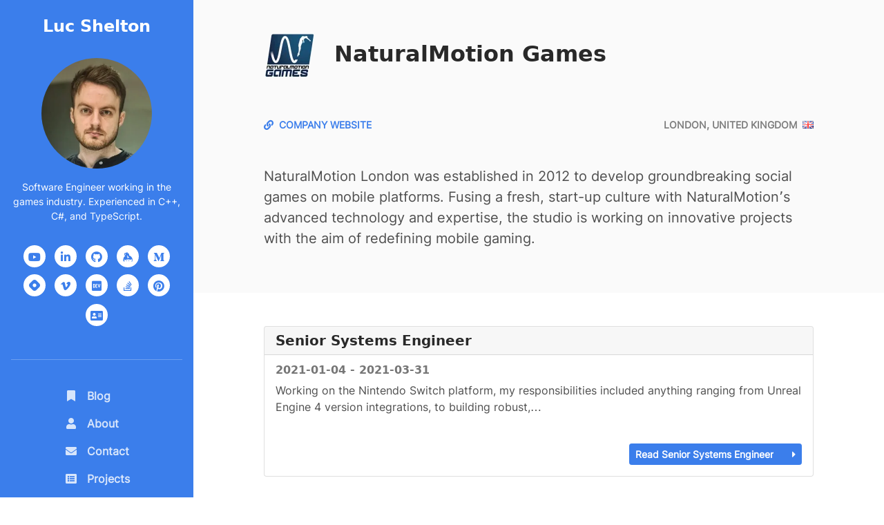

--- FILE ---
content_type: text/html; charset=utf-8
request_url: https://lucshelton.dev/career/naturalmotion-games/
body_size: 4053
content:
<!DOCTYPE html>
<!--[if !IE]><!-->
<html lang="en" dir="ltr"
    xmlns:og="http://ogp.me/ns#"
    xmlns:fb="http://ogp.me/ns/fb#"
    xmlns:article="http://ogp.me/ns/article#"
    xmlns:website="http://ogp.me/ns/website#"
    xmlns:profile="http://ogp.me/ns/profile#"
    >
<!--<![endif]-->
<!--[if IE 6 ]><html lang="en" class="ie ie6"><![endif]-->
<!--[if IE 7 ]><html lang="en" class="ie ie7"><![endif]-->
<!--[if IE 8 ]><html lang="en" class="ie ie8"><![endif]-->
    <head>
        <base href="https://lucshelton.dev/"><!--[if lte IE 6]></base><![endif]-->
        <title>Luc Shelton &raquo; NaturalMotion Games</title>
        <meta charset="utf-8">
        <meta http-equiv="X-UA-Compatible" content="IE=edge">
        <meta name="viewport" content="width=device-width, initial-scale=1.0">
        <meta name="description" content="Portfolio and Blog">
        <meta name="author" content="Luc Shelton">
        <script type="application/ld+json">
    [{"@type":"WebSite","about":[],"url":"https://lucshelton.dev/","name":"Luc Shelton","description":"Portfolio and Blog","@context":"https://schema.org/"},{"@type":"BreadcrumbList","itemListElement":[{"@type":"ListItem","position":1,"item":{"@id":"https://lucshelton.dev/","name":"Home"}},{"@type":"ListItem","position":2,"item":{"@id":"https://lucshelton.dev/career/","name":"Career"}},{"@type":"ListItem","position":3,"item":{"@id":"https://lucshelton.dev/career/naturalmotion-games/","name":"NaturalMotion Games"}}],"name":"Luc Shelton","description":"Portfolio and Blog","@context":"https://schema.org/"}]
</script>
        <meta http-equiv="Content-Type" content="text/html; charset=utf-8" /><meta name="robots" content="index,follow" />

<!-- OpenGraph Meta Tags -->
<meta property="og:type" content="website" />
<meta property="og:site_name" content="Luc Shelton" />
<meta property="og:title" content="Luc Shelton » Portfolio and Blog » NaturalMotion Games" />
<meta property="og:image" content="https://lucshelton.dev/assets/Uploads/baad13b353/Naturalmotion__FillWzEyMDAsNjI3XQ.png.webp" />
<meta property="og:image:type" content="image/webp" />
<meta property="og:image:width" content="1200" />
<meta property="og:image:height" content="627" />
<meta property="og:description" content="NaturalMotion London was established in 2012 to develop groundbreaking social games on mobile platforms. Fusing a fresh, start-up culture with NaturalMotion’s advanced technology and expertise, the studio is working on innovative projects with the aim of redefining mobile gaming." />
<meta property="og:url" content="https://lucshelton.dev/" />
<meta property="og:locale" content="en_GB" />
<meta property="og:website" content="https://lucshelton.dev/" />

<!-- Twitter Meta Tags -->
<meta name="twitter:title" content="Luc Shelton » Portfolio and Blog » NaturalMotion Games" />
<meta name="twitter:description" content="NaturalMotion London was established in 2012 to develop groundbreaking social games on mobile platforms. Fusing a fresh, start-up culture with NaturalMotion’s advanced technology and expertise,  ..." />
<meta name="twitter:image" content="https://lucshelton.dev/assets/Uploads/baad13b353/Naturalmotion__FillWzEyMDAsNjI3XQ.png.webp" />
<meta name="twitter:site" content="@TheLoveDuckie" />
<meta name="twitter:creator" content="@TheLoveDuckie" />
<meta name="twitter:card" content="summary_large_image" />

<link rel="canonical" href="https://lucshelton.com/career/naturalmotion-games/" />
        <!--[if lt IE 9]>
        <![endif]-->
        <link rel="shortcut icon" href="/resources/themes/portfolio-devlog-theme/images/favicon.ico" />
        <link rel="preload" as="font" type="font/woff" href="/resources/themes/portfolio-devlog-theme/fonts/inter/inter.woff" crossorigin>
        <link rel="preload" as="font" type="font/woff2" href="/resources/themes/portfolio-devlog-theme/fonts/manrope/woff2/manrope.woff2" crossorigin>
        
        
        

        

        
            
                <script type="text/javascript">
                    window.addEventListener('load', function() {
                      var is_adsense_load = 0
                  
                      window.addEventListener('scroll', function() {
                        if (is_adsense_load == 0) {
                          is_adsense_load = 1;
                  
                          var ele = document.createElement('script');
                          ele.async = true;
                          ele.src = 'https://pagead2.googlesyndication.com/pagead/js/adsbygoogle.js'
                          var sc = document.getElementsByTagName('script')[0]
                          sc.parentNode.insertBefore(ele, sc);
                  
                          //google_ad_client: "ca-pub-xxxxxxxxx",
                          (adsbygoogle = window.adsbygoogle || []).push({
                            google_ad_client: "ca-pub-9198594407943786",
                            enable_page_level_ads: true
                          });
                        }
                      })
                    })
                  </script>

                
            
        
    <link rel="stylesheet" type="text/css" href="/assets/_combinedfiles/portfolio-combined-fontawesome.css?m=d07931d5fe06b277a02450b5face2400f969f440" />
<link rel="stylesheet" type="text/css" href="/assets/_combinedfiles/portfolio-combined-styling.css?m=f3c89ffcafa02940287b72c589761a05b62ef1b3" />
</head>
    <body class="d-flex flex-column" dir="ltr">
        <div class="d-flex flex-column flex-grow-1">
            <header class="portfolio-header text-center">
    
    <h1 class="blog-name pt-lg-4 mb-0"><a href="/" class="no-text-decoration">Luc Shelton</a></h1>
    

    <nav class="navbar navbar-expand-lg navbar-dark">
        <button class="navbar-toggler" type="button" data-bs-toggle="collapse" data-bs-target="#navigation" aria-controls="navigation" aria-expanded="false" aria-label="Toggle navigation">
            <span class="navbar-toggler-icon"></span>
        </button>

        <div id="navigation" class="collapse navbar-collapse flex-column" >
            <div class="profile-section pt-3 pt-lg-0">
                <a href="/"><img class="lazyload profile-image mb-3 rounded-circle mx-auto img-fluid" data-src="/assets/Uploads/luc-shelton-portrait__FillWzI1NSwyNTVd.jpg" alt="Luc Shelton" width="255" height="255" /></a>
                

                <div class="bio mb-3">Software Engineer working in the games industry. Experienced in C++, C#, and TypeScript.</div>
                
                <ul class="social-list list-inline py-3 mx-auto" style="max-width: 231px;">
                    
                        
                            
                            
                                <li class="list-inline-item">
                                    <a target="_blank" href="https://www.youtube.com/channel/UC6tdBOnm4_XQ9GAAMX0p0OQ" rel="noopener" rel="noreferrer"><i class="fab fa-youtube fa-fw"></i></a>
                                </li>
                            
                        
                            
                            
                        
                            
                            
                                <li class="list-inline-item">
                                    <a target="_blank" href="https://www.linkedin.com/in/lucshelton/" rel="noopener" rel="noreferrer"><i class="fab fa-linkedin-in fa-fw"></i></a>
                                </li>
                            
                        
                            
                            
                                <li class="list-inline-item">
                                    <a target="_blank" href="https://github.com/LoveDuckie" rel="noopener" rel="noreferrer"><i class="fab fa-github fa-fw"></i></a>
                                </li>
                            
                        
                            
                            
                                <li class="list-inline-item">
                                    <a target="_blank" href="https://keybase.io/lucshelton" rel="noopener" rel="noreferrer"><i class="fab fa-keybase fa-fw"></i></a>
                                </li>
                            
                        
                            
                            
                        
                            
                            
                                <li class="list-inline-item">
                                    <a target="_blank" href="https://theloveduckie.medium.com/" rel="noopener" rel="noreferrer"><i class="fab fa-medium-m fa-fw"></i></a>
                                </li>
                            
                        
                            
                            
                                <li class="list-inline-item">
                                    <a target="_blank" href="https://blog.loveduckie.codes/" rel="noopener" rel="noreferrer"><i class="fadev fa-hashnode fa-fw"></i></a>
                                </li>
                            
                        
                            
                            
                        
                            
                            
                                <li class="list-inline-item">
                                    <a target="_blank" href="https://vimeo.com/loveduckie" rel="noopener" rel="noreferrer"><i class="fab fa-vimeo-v fa-fw"></i></a>
                                </li>
                            
                        
                            
                            
                                <li class="list-inline-item">
                                    <a target="_blank" href="https://dev.to/theloveduckie" rel="noopener" rel="noreferrer"><i class="fab fa-dev fa-fw"></i></a>
                                </li>
                            
                        
                            
                            
                                <li class="list-inline-item">
                                    <a target="_blank" href="https://stackoverflow.com/users/2087998/loveduckie" rel="noopener" rel="noreferrer"><i class="fab fa-stack-overflow fa-fw"></i></a>
                                </li>
                            
                        
                            
                            
                                <li class="list-inline-item">
                                    <a target="_blank" href="https://www.pinterest.co.uk/lucshelton" rel="noopener" rel="noreferrer"><i class="fab fa-pinterest fa-fw"></i></a>
                                </li>
                            
                        
                            
                            
                                <li class="list-inline-item">
                                    <a target="_blank" href="https://about.me/lucshelton" rel="noopener" rel="noreferrer"><i class="fas fa-address-card fa-fw"></i></a>
                                </li>
                            
                        
                    
                </ul>
                <hr>
            </div><!--//profile-section-->

            <ul class="navbar-nav flex-column text-start">
                
                    <li class="nav-item ">
                        <a class="nav-link " href="/blog/" style="text-decoration: none;">
                            
                                <i class="fas fa-bookmark fa-fw me-2"></i>
                            
                            
                            
                            
                            
                            
                            Blog <span class="sr-only">(current)</span>
                        </a>
                    </li>
                
                    <li class="nav-item ">
                        <a class="nav-link " href="/about/" style="text-decoration: none;">
                            
                            
                                <i class="fas fa-user fa-fw me-2"></i>
                            
                            
                            
                            
                            
                            About <span class="sr-only">(current)</span>
                        </a>
                    </li>
                
                    <li class="nav-item ">
                        <a class="nav-link " href="/contact/" style="text-decoration: none;">
                            
                            
                            
                            
                            
                            
                                <i class="fas fa-envelope fa-fw me-2"></i>
                            
                            Contact <span class="sr-only">(current)</span>
                        </a>
                    </li>
                
                    <li class="nav-item ">
                        <a class="nav-link " href="/projects/" style="text-decoration: none;">
                            
                            
                            
                            
                            
                                <i class="fas fa-list-alt fa-fw me-2"></i>
                            
                            
                            Projects <span class="sr-only">(current)</span>
                        </a>
                    </li>
                
                    <li class="nav-item ">
                        <a class="nav-link " href="/career/" style="text-decoration: none;">
                            
                            
                            
                            
                                <i class="fas fa-briefcase fa-fw me-2"></i>
                            
                            
                            
                            Career <span class="sr-only">(current)</span>
                        </a>
                    </li>
                
                    <li class="nav-item ">
                        <a class="nav-link " href="/events/" style="text-decoration: none;">
                            
                            
                            
                                <i class="fas fa-calendar-alt fa-fw me-2"></i>
                            
                            
                            
                            
                            Events <span class="sr-only">(current)</span>
                        </a>
                    </li>
                
            </ul>
        </div>
    </nav>
</header>

            <div class="main-wrapper d-flex flex-column flex-grow-1">
                <div class="flex-grow-1 d-flex flex-column"><section class="cta-section theme-bg-light py-5">
    <div class="container text-center">
        <div class="row">
            <!-- Only appears on bigger devices -->
            <div class="col-md-12 d-none d-md-block">
                <div class="d-flex justify-content-between">
                    <h2><img alt="${Title}" src="/assets/Uploads/baad13b353/Naturalmotion__FitWzc1LDc1XQ.png" class="me-3" /> NaturalMotion Games</h2>
                </div>
            </div>

            <!-- Only appears on small devices -->
            <div class="col-12 d-block d-md-none mb-4">
                <div class="d-flex justify-content-center">
                    <img alt="${Title}" src="/assets/Uploads/baad13b353/Naturalmotion__FitWzc1LDc1XQ.png" />
                </div>
            </div>

            <div class="col-12 d-block d-md-none">
                <div class="d-flex justify-content-center">
                    <h2>NaturalMotion Games</h2>
                </div>
            </div>

            <div class="col-md-6 col-12 text-start mt-4 mt-md-5">
                <span class="text-black-50 small text-uppercase">
                    <strong>
                        <a href="https://www.naturalmotion.com" class="text-decoration-none">
                            <i class="fas fa-link me-1"></i>
                            Company Website
                        </a>
                    </strong>
                </span>
            </div>

            <div class="col-md-6 col-12 text-start text-md-end mt-2 mt-md-5">
                <span class="text-black-50 small text-uppercase"><strong>London, United Kingdom</strong> <img alt="Country Flag for gb" src="/resources/themes/portfolio-devlog-theme/images/flags/png/gb.png" class="ms-1 mb-1" /></span>
            </div>

            <div class="col-12 mt-5">
                <p class="lead text-start">
                    NaturalMotion London was established in 2012 to develop groundbreaking social games on mobile platforms. Fusing a fresh, start-up culture with NaturalMotion’s advanced technology and expertise, the studio is working on innovative projects with the aim of redefining mobile gaming.
                </p>
            </div>
        </div>
    </div>
</section>

<div class="container pt-5">
    
        <div class="row ">
    <div class="col-md-12" style="min-height: 218px;">
        <div class="card d-flex flex-column h-100">
            <h5 class="card-header">
                Senior Systems Engineer
            </h5>
            <div class="card-body flex-grow-1 flex-column d-flex">
                <h6 class="card-subtitle text-muted mb-2">
                2021-01-04 - 2021-03-31
                </h6>

                <p class="card-text flex-grow-1">
                    Working on the Nintendo Switch platform, my responsibilities included anything ranging from Unreal Engine 4 version integrations, to building robust,…
                </p>

                <div class="d-md-flex justify-content-md-end">
                    <a href="https://lucshelton.dev/career/naturalmotion-games/senior-systems-engineer/" class="view-page-link-flex d-inline-block d-md-none">
                        <div class="view-page-link-flex-inner-container">
                            <div class="view-page-link-flex-inner-container-item me-2">Read Senior Systems Engineer</div> 
                            <div><i class="fas fa-caret-right mb-auto mt-auto"></i></div>
                        </div>
                    </a>
    
                    <a href="https://lucshelton.dev/career/naturalmotion-games/senior-systems-engineer/" class="view-page-link d-none d-md-inline-block">
                        <div class="view-page-link-inner-container">
                            <div class="view-page-link-inner-container-item me-2">Read Senior Systems Engineer</div> 
                            <div><i class="fas fa-caret-right mb-auto mt-auto"></i></div>
                        </div>
                    </a>
                </div>
            </div>
        </div>
    </div>
</div>
    
</div>
</div>
                <footer class="footer text-center py-2 theme-bg-dark mt-5">
    
        
            <script type="application/javascript" src="/assets/_combinedfiles/portfolio-combined-bootstrap.js?m=f38cf4e2b99e9478529e6ba9cf631c99ec537849" async="async"></script>
<script type="application/javascript" src="/assets/_combinedfiles/portfolio-combined-lazysizes.js?m=b8f56bd46832cfd29b1c7f33b10481063e414712" async="async"></script>
<script type="application/javascript" src="/assets/_combinedfiles/portfolio-combined-jquery.js?m=7b886b24caffff7b39cefa95207fa1be29eda303"></script>
<script type='text/javascript'>//<![CDATA[
                var lazyanalysis=!1;
                window.addEventListener("scroll", function() {
                    (0!=document.documentElement.scrollTop&&!1===lazyanalysis||0!=document.body.scrollTop&&!1===lazyanalysis)&&(!function(){
                        var e=document.createElement("script");e.type="text/javascript",e.async=!0,e.src="https://www.googletagmanager.com/gtag/js?id=UA-26926366-2";var a=document.getElementsByTagName("script")[0];a.parentNode.insertBefore(e,a)}(),lazyanalysis=!0)},!0);
                //]]>
            </script>

            <script>
                //<![CDATA[
                  window.dataLayer = window.dataLayer || [];
                  function gtag(){dataLayer.push(arguments);}
                  gtag('js', new Date());
                  gtag('config', 'UA-26926366-2');
                //]]>
            </script>


            
        
            <script type='text/javascript'>//<![CDATA[
                var lazyanalysis=!1;
                window.addEventListener("scroll", function() {
                    (0!=document.documentElement.scrollTop&&!1===lazyanalysis||0!=document.body.scrollTop&&!1===lazyanalysis)&&(!function(){
                        var e=document.createElement("script");e.type="text/javascript",e.async=!0,e.src="https://www.googletagmanager.com/gtag/js?id=G-17Q1CL6WMG";var a=document.getElementsByTagName("script")[0];a.parentNode.insertBefore(e,a)}(),lazyanalysis=!0)},!0);
                //]]>
            </script>

            <script>
                //<![CDATA[
                  window.dataLayer = window.dataLayer || [];
                  function gtag(){dataLayer.push(arguments);}
                  gtag('js', new Date());
                  gtag('config', 'G-17Q1CL6WMG');
                //]]>
            </script>


            
        
        
    <small class="copyright">Luc Shelton © All rights reserved.</small>
    
</footer>

            </div>
        </div>
    </body>
</html>
